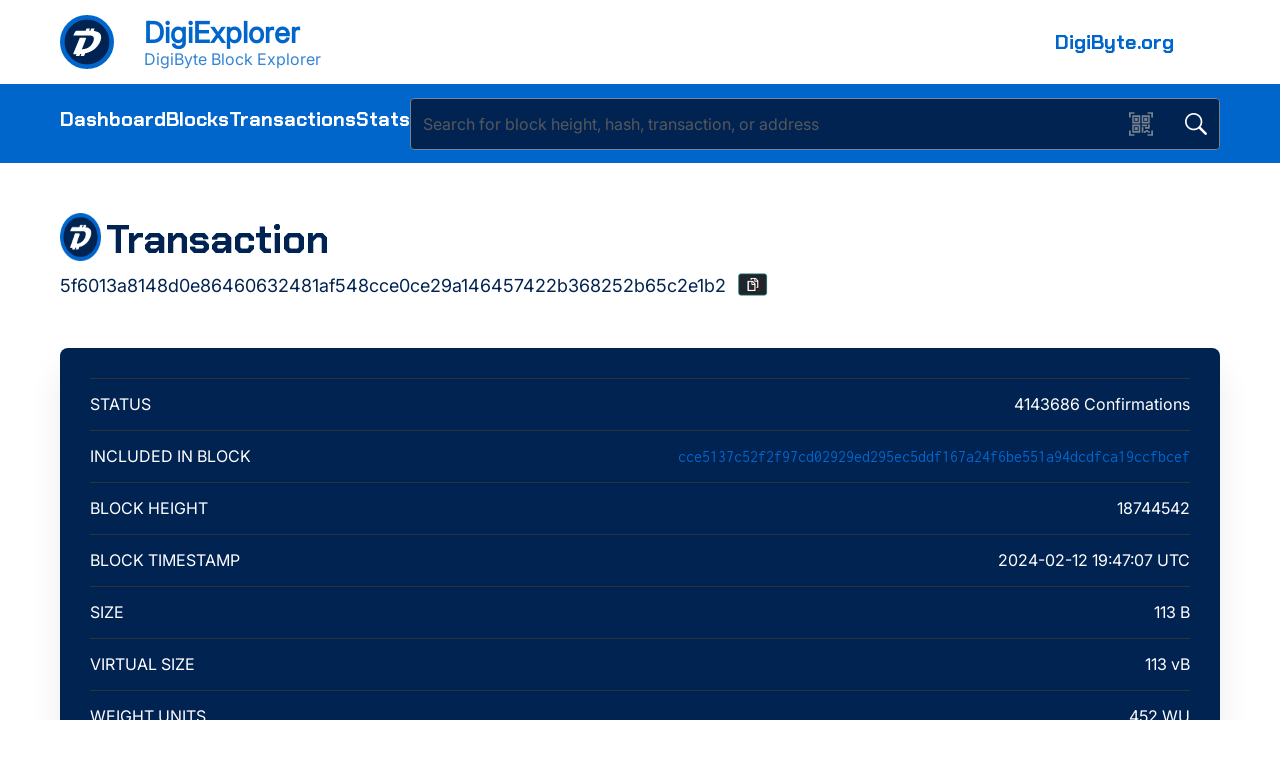

--- FILE ---
content_type: text/plain
request_url: https://digiexplorer.info/api/blocks/tip/height
body_size: 8
content:
22888227